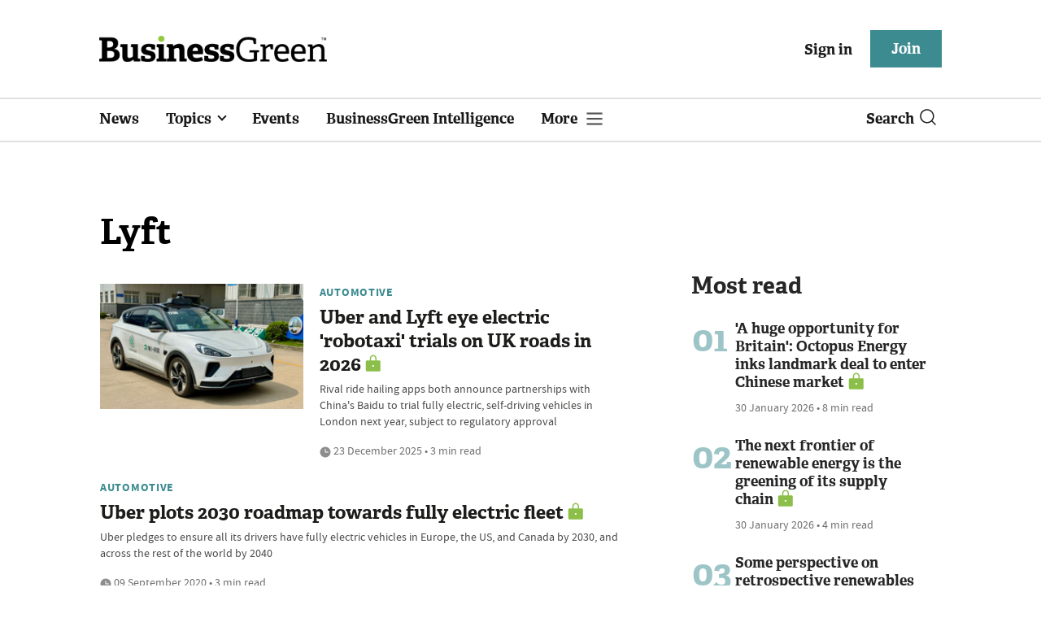

--- FILE ---
content_type: text/html; charset=utf-8
request_url: https://www.businessgreen.com/get_remote_component?id=4a751042-5670-9e34-bab5-e815fe7a79cc
body_size: 1160
content:
<!-- Component :: most_read_right--> 
  <div class="common-full-block ranked-articles-list single-col ">
    <div class="common-header-content">
      <div class="common-header">
        Most read
      </div>
    </div>
    <div class="row most-ranked-block">
        <div class="most-ranked-content col-lg-12 col-md-6 col-sm-6">
          <div class="most-ranked-left">01</div>
          <div class="most-ranked-right">
            <h4>    <a title="&#39;A huge opportunity for Britain&#39;: Octopus Energy inks landmark deal to enter Chinese market" class="lock" href="/news/4524963/octopus-energy-inks-landmark-deal-enter-chinese-market">&#39;A huge opportunity for Britain&#39;: Octopus Energy inks landmark deal to enter Chinese market</a>
</h4>
            <div class="published">
                30 January 2026


 •
              8 min read
            </div>
          </div>
        </div>
        <div class="most-ranked-content col-lg-12 col-md-6 col-sm-6">
          <div class="most-ranked-left">02</div>
          <div class="most-ranked-right">
            <h4>    <a title="The next frontier of renewable energy is the greening of its supply chain" class="lock" href="/opinion/4524846/frontier-renewable-energy-greening-supply-chain">The next frontier of renewable energy is the greening of its supply chain</a>
</h4>
            <div class="published">
                30 January 2026


 •
              4 min read
            </div>
          </div>
        </div>
        <div class="most-ranked-content col-lg-12 col-md-6 col-sm-6">
          <div class="most-ranked-left">03</div>
          <div class="most-ranked-right">
            <h4>    <a title="Some perspective on retrospective renewables subsidy changes" class="lock" href="/blog-post/4524887/perspective-retrospective-renewables-subsidy-changes">Some perspective on retrospective renewables subsidy changes</a>
</h4>
            <div class="published">
                29 January 2026


 •
              3 min read
            </div>
          </div>
        </div>
        <div class="most-ranked-content col-lg-12 col-md-6 col-sm-6">
          <div class="most-ranked-left">04</div>
          <div class="most-ranked-right">
            <h4>    <a title="UK sets fresh record with 2.6 GW of new solar deployed in 2025" class="lock" href="/news/4524943/uk-sets-fresh-record-26-gw-solar-deployed-2025">UK sets fresh record with 2.6 GW of new solar deployed in 2025</a>
</h4>
            <div class="published">
                30 January 2026


 •
              4 min read
            </div>
          </div>
        </div>
        <div class="most-ranked-content col-lg-12 col-md-6 col-sm-6">
          <div class="most-ranked-left">05</div>
          <div class="most-ranked-right">
            <h4>    <a title="Where next for the UK&#39;s heat pump roll out?" class="lock" href="/news-analysis/4524812/uks-heat-pump-roll">Where next for the UK&#39;s heat pump roll out?</a>
</h4>
            <div class="published">
                28 January 2026


 •
              11 min read
            </div>
          </div>
        </div>
    </div>
  </div>

